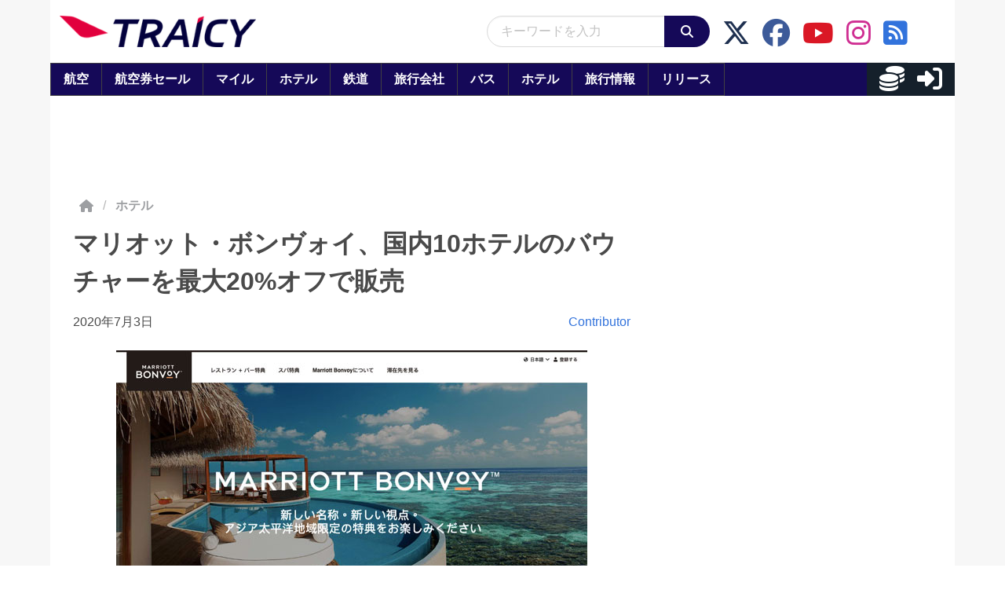

--- FILE ---
content_type: application/javascript; charset=utf-8
request_url: https://fundingchoicesmessages.google.com/f/AGSKWxVKPktx75tojio4p6Ft8DlOXcr8Q4MCNRWuoE_ydYGKCBjhDRS9r0zo3jtbxNAkAqeOQly_iGBvBqwFkW_d8pHF9M9W63KuhxM61TRR4d8k-jWw9AmOSzS2WKunPgQI1W3CNB0fZcmzjzbWBOddLGF7p1EjjmtsbwGwkLaKfpWSl_E0ADCGxHxghNsJ/_/ad41_/admaxads./ads.jplayer./live-gujAd./feedads.
body_size: -1290
content:
window['2492cc4e-af12-4780-b690-a3fdd7d821e4'] = true;